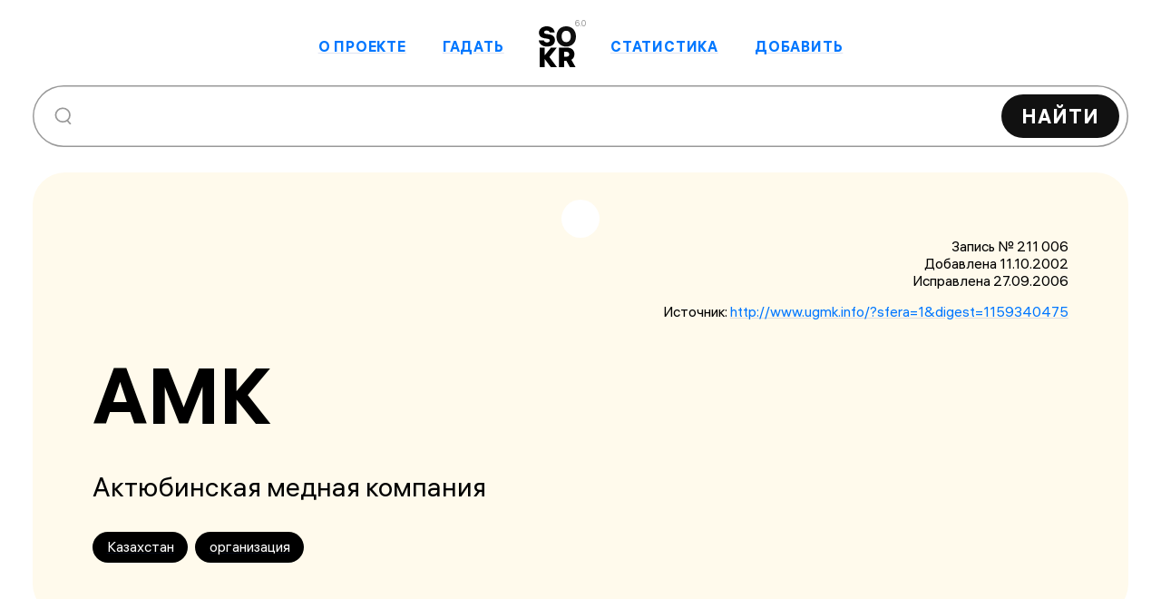

--- FILE ---
content_type: application/javascript
request_url: https://sokr.ru/_nuxt/Romania.hAFQQTMe.js
body_size: 298
content:
import{e,f as o,g as t}from"./entry.BEjyleKA.js";const l={xmlns:"http://www.w3.org/2000/svg",fill:"none",viewBox:"0 0 22 16"},n=t("path",{fill:"#fff",d:"M0 0h22v16H0z"},null,-1),s=t("path",{fill:"#002B7F",d:"M0 0h7v16H0z"},null,-1),h=t("path",{fill:"#F42837",d:"M15 0h7v16h-7z"},null,-1),a=t("path",{fill:"#FCDD41",d:"M7 0h8v16H7z"},null,-1),c=[n,s,h,a];function i(d,_){return e(),o("svg",l,[...c])}const r={render:i};export{r as default,i as render};


--- FILE ---
content_type: application/javascript
request_url: https://sokr.ru/_nuxt/list-loader.CAN_wPua.js
body_size: 630
content:
import{e,f as t,y as l}from"./entry.BEjyleKA.js";const o={xmlns:"http://www.w3.org/2000/svg",width:"78",height:"78",fill:"none"},r=l('<g clip-path="url(#a)"><path stroke="#000" stroke-width="10" d="M39 73a33.88 33.88 0 0 1-23.043-9"></path><path fill="url(#b)" fill-rule="evenodd" d="M10 39c0 8.433 3.593 16.019 9.346 21.324l-6.78 7.352C4.847 60.556 0 50.34 0 39z" clip-rule="evenodd"></path><path fill="#000" fill-rule="evenodd" d="M68 39c0-16.016-12.984-29-29-29V0c21.54 0 39 17.46 39 39S60.54 78 39 78V68c16.016 0 29-12.984 29-29" clip-rule="evenodd"></path><path fill="url(#c)" fill-rule="evenodd" d="M39 10c-16.016 0-29 12.984-29 29H0C0 17.46 17.46 0 39 0z" clip-rule="evenodd"></path></g><defs><linearGradient id="b" x1="10.478" x2="10.478" y1="39" y2="64" gradientUnits="userSpaceOnUse"><stop stop-color="#B9B9B9"></stop><stop offset="1" stop-color="#fff"></stop></linearGradient><linearGradient id="c" x1="22" x2="22" y1="5" y2="39" gradientUnits="userSpaceOnUse"><stop></stop><stop offset="1" stop-color="#B9B9B9"></stop></linearGradient><clipPath id="a"><path fill="#fff" d="M0 0h78v78H0z"></path></clipPath></defs>',2),a=[r];function d(i,s){return e(),t("svg",o,[...a])}const p={render:d};export{p as default,d as render};


--- FILE ---
content_type: application/javascript
request_url: https://sokr.ru/_nuxt/Ukraine.C-Drhg3i.js
body_size: 279
content:
import{e as t,f as o,g as e}from"./entry.BEjyleKA.js";const n={xmlns:"http://www.w3.org/2000/svg",fill:"none",viewBox:"0 0 22 16"},l=e("path",{fill:"#fff",d:"M0 0h22v16H0z"},null,-1),s=e("path",{fill:"#0000CD",d:"M0 0h22v8H0z"},null,-1),c=e("path",{fill:"#F9DD16",d:"M0 8h22v8H0z"},null,-1),a=[l,s,c];function h(i,r){return t(),o("svg",n,[...a])}const _={render:h};export{_ as default,h as render};


--- FILE ---
content_type: application/javascript
request_url: https://sokr.ru/_nuxt/Czech-Republic.DIFghQ3O.js
body_size: 299
content:
import{e as t,f as l,g as e}from"./entry.BEjyleKA.js";const o={xmlns:"http://www.w3.org/2000/svg",fill:"none",viewBox:"0 0 22 16"},n=e("path",{fill:"#fff",d:"M0 0h22v16H0z"},null,-1),s=e("path",{fill:"#11457E",d:"M0 16V0l10 8z"},null,-1),c=e("path",{fill:"#fff",d:"M10 8 0 0h22v8z"},null,-1),h=e("path",{fill:"#D7141A",d:"M10 8 0 16h22V8z"},null,-1),f=[n,s,c,h];function i(d,_){return t(),l("svg",o,[...f])}const r={render:i};export{r as default,i as render};


--- FILE ---
content_type: application/javascript
request_url: https://sokr.ru/_nuxt/Hungary.lFB3noFu.js
body_size: 286
content:
import{e,f as o,g as t}from"./entry.BEjyleKA.js";const l={xmlns:"http://www.w3.org/2000/svg",fill:"none",viewBox:"0 0 22 16"},n=t("path",{fill:"#fff",d:"M0 0h22v16H0z"},null,-1),s=t("path",{fill:"#CE1126",d:"M0 0h22v5H0z"},null,-1),h=t("path",{fill:"#fff",d:"M0 5h22v5H0z"},null,-1),c=t("path",{fill:"#008751",d:"M0 10h22v6H0z"},null,-1),f=[n,s,h,c];function a(d,i){return e(),o("svg",l,[...f])}const r={render:a};export{r as default,a as render};


--- FILE ---
content_type: application/javascript
request_url: https://sokr.ru/_nuxt/Netherlands.xeF-hv4W.js
body_size: 285
content:
import{e,f as l,g as t}from"./entry.BEjyleKA.js";const o={xmlns:"http://www.w3.org/2000/svg",fill:"none",viewBox:"0 0 22 16"},n=t("path",{fill:"#fff",d:"M0 0h22v16H0z"},null,-1),s=t("path",{fill:"#F42837",d:"M0 0h22v5H0z"},null,-1),h=t("path",{fill:"#fff",d:"M0 5h22v5H0z"},null,-1),c=t("path",{fill:"#00A0E0",d:"M0 10h22v6H0z"},null,-1),d=[n,s,h,c];function f(a,i){return e(),l("svg",o,[...d])}const r={render:f};export{r as default,f as render};


--- FILE ---
content_type: application/javascript
request_url: https://sokr.ru/_nuxt/AbbrsAmount.Bfhku8xs.js
body_size: 533
content:
import{u as e}from"./utils.C0MiIcGm.js";import{d as l,a as c,e as u,f as r,g as s,t as n,k as o,n as i,_ as m}from"./entry.BEjyleKA.js";const d=s("h2",null,"Количество сокращений",-1),f=s("h2",null,"Ожидают проверки",-1),p=l({__name:"AbbrsAmount",props:{statData:{type:Object,default:null}},setup(a){return c(),(t,b)=>(u(),r("section",{class:i(["page-enter-active",[t.$style.statistics,{"page-enter-from":!a.statData}]])},[s("div",{class:i(t.$style["statistics-item"])},[d,s("strong",null,n(("utils"in t?t.utils:o(e)).formatNumber(a.statData.stat.abbr_count)),1)],2),s("div",{class:i([t.$style["statistics-item"],t.$style["statistics-item-waiting"]])},[f,s("strong",null,n(("utils"in t?t.utils:o(e)).formatNumber(a.statData.stat.wait_count)),1)],2)],2))}}),_="statistics",g={statistics:_,"statistics-item":"statistics-item","statistics-item-waiting":"statistics-item-waiting"},y={$style:g},$=m(p,[["__cssModules",y]]);export{$ as _};
